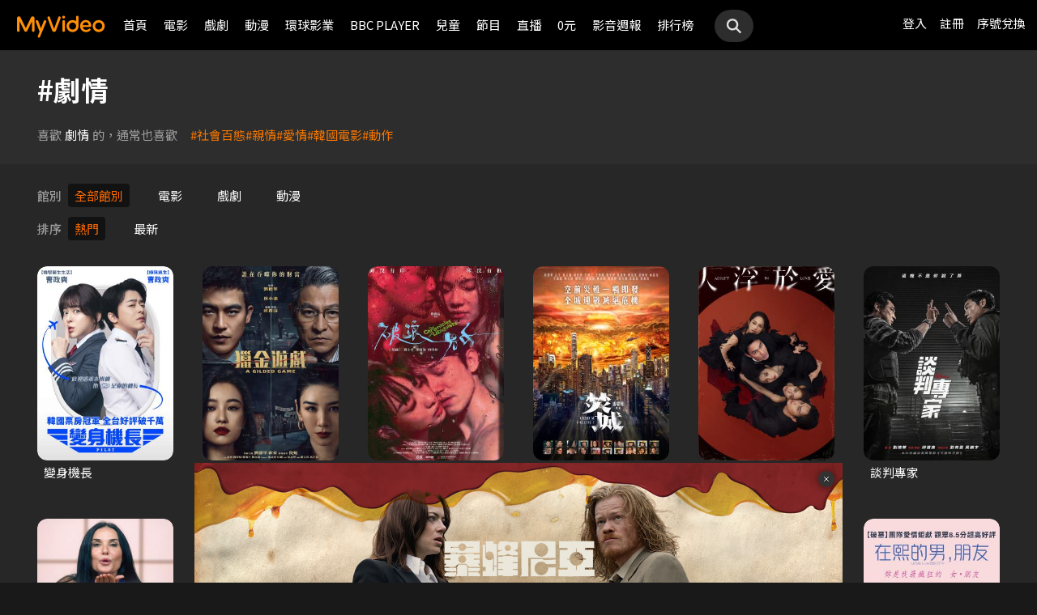

--- FILE ---
content_type: text/html;charset=UTF-8
request_url: https://www.myvideo.net.tw/tag/%E5%8A%87%E6%83%85/
body_size: 8576
content:
     


 


<!DOCTYPE html PUBLIC "-//W3C//DTD HTML 4.01 Transitional//EN" "http://www.w3.org/TR/html4/loose.dtd">
<html lang="zh-Hant-TW">
  <head version="svn_trunk_88916" >
  	
    
  	
  	
    <link rel="shortcut icon" sizes="16x16" href="/static/images/favicon.ico" />
    <link rel="shortcut icon" sizes="128x128" href="/static/images/favicon-256x256.ico" />
    <link rel="apple-touch-icon" href="/static/images/favicon-256x256.ico" />
    <meta name="viewport" content="width=device-width, initial-scale=1.0, minimum-scale=1.0" />
    
    <title>劇情影片線上看-MyVideo｜陪你每一刻</title>
    
    
    <link rel="stylesheet" href="/static/css/RWD/reset.css?PatchDate=20260115" />
    <link rel="stylesheet" href="/static/css/RWD/style_preset.css?PatchDate=20260115" />
    <link rel="stylesheet" href="/static/css/RWD/style_frame.css?PatchDate=20260115" />
    <link rel="stylesheet" href="/static/css/RWD/style_footer.css?PatchDate=20260115" />
    <link rel="stylesheet" href="/static/css/RWD/style_frameMember.css?PatchDate=20260115" />
    <link rel="stylesheet" href="/static/css/RWD/style_main.css?PatchDate=20260115" />
    <link rel="stylesheet" href="/static/css/RWD/style_light_header.css?PatchDate=20260115" />
    <link rel="stylesheet" href="/static/css/RWD/style_header_dropdown_menu.css?PatchDate=20260115" />
	
	<link rel="stylesheet" href="/static/Swiper/swiper-bundle.min.css" />

    
    <style type="text/css">
      @media screen and (min-width: 1024px) {
          header.colorGR {
              background: linear-gradient(to bottom, rgba(0, 0, 0, 1) 0%, rgba(0, 0, 0, 0) 100%);
          }
          
          main{
      	    padding-top: 62px;
      	}
      	
      }
    </style>
    
    <script src="/static/js/jquery-3.6.0.min.js"></script>
    <script
      type="text/javascript"
      src="/static/reactJS/customizeSupportJS/myVideoCommonJS.min.js?PatchDate=20260115"
    ></script>
    <script type="text/javascript">
      var PSCPath = "";
      var Context = {
    	 
    	blackCardType  : '0',	
    	
    	blackData : {
    		
    		isLuxuryService : 'N',
    		
    		luxuryServiceIds: ''
    	},
      	remindInfo : {
      		isShow		: true,
      		homeBtnText : "訂閱豪華",
      		clickUrl	: "https://www.myvideo.net.tw/buyVideoCart/servletPromoRedirect.do?promotionId=PTA_2202181149563298&promotionType=1"
      	},
      	isLogin : "" !== "",
      	remindType : "" === "" ? "未登入"
      							: "N" === "Y"
      								? "超值月租"
      								: "N" === 'Y'
      									? "豪華月租訂閱豪華" : "未申裝"
      };

      $.ajaxSetup({
      	cache: false
      });
    </script>
	
	    
	
    <meta charset="UTF-8">
    <meta name="viewport" content="width=device-width, initial-scale=1.0, minimum-scale=1.0">
	<meta name="description" content="劇情-變身機長, 獵金．遊戲, 破浪男女等熱門與最新電影線上看，MyVideo陪你每一刻" />
    <meta name="keywords" content="變身機長, 獵金．遊戲, 破浪男女" />
    
	<meta property="og:title" content="劇情-MyVideo｜陪你每一刻" /> 
	<meta property="og:description" content="劇情-變身機長, 獵金．遊戲, 破浪男女等熱門與最新電影線上看，MyVideo陪你每一刻" />
	<meta property="og:image" content="https://img.myvideo.net.tw/images/MOV010/0000/2988/202501171642263223_280x400.jpg" />
	<meta property="og:url" content="https://www.myvideo.net.tw/tag/劇情/" />
	<meta property="og:type" content="website" /> 
	<meta property="fb:app_id" content="471215119589042" />
	<link rel="canonical" href="https://www.myvideo.net.tw/tag/劇情/">
    <link rel="stylesheet" href="/static/css/RWD/videoList.css?PatchDate=20260115">
    <link rel="stylesheet" href="/static/css/RWD/style_filter.css?PatchDate=20260115">
    <link rel="stylesheet" href="/static/css/RWD/style_listing.css?PatchDate=20260115">
    
    <link rel="amphtml" href="https://www.myvideo.net.tw/tag/amp/劇情/">
   
    
    <script type="application/ld+json">
		{
			"@context":"http://schema.org",
			"@type":"WebPage",
			"name":"劇情-MyVideo｜陪你每一刻",
			"description":"劇情-變身機長, 獵金．遊戲, 破浪男女等熱門與最新電影線上看，MyVideo陪你每一刻",
			"keywords":["變身機長","獵金．遊戲","破浪男女"]
		}
	</script>
    <script type="application/ld+json">
		{
			"@context":"http://schema.org",
			"@type":"BreadcrumbList",
			"itemListElement":[
				{
					"@type":"ListItem",
					"position":1,
					"item":
						{
							"@id":"https://www.myvideo.net.tw/",
							"name":"myVideo首頁"
						}
				},
				{
					"@type":"ListItem",
					"position":2,
					"item":
						{
							"@id":"https://www.myvideo.net.tw/tag/劇情/",
							"name":"劇情"
						}
				}
			]
		}
	</script> 
    
    	<script type="application/ld+json">
			{
				"@context":"http://schema.org",
				"@type":"ItemList",
				"itemListElement":[{"@type":"ListItem","position": 1, "item": { "@type": "Movie", "url": "https://www.myvideo.net.tw/details/0/410489","name": "變身機長","image": "https://img.myvideo.net.tw/images/MOV010/0000/2988/202501171642263223_280x400.jpg"}},{"@type":"ListItem","position": 2, "item": { "@type": "Movie", "url": "https://www.myvideo.net.tw/details/0/423255","name": "獵金．遊戲","image": "https://img.myvideo.net.tw/images/AVJ010/0000/2503/202508201721467495_280x400.jpg"}},{"@type":"ListItem","position": 3, "item": { "@type": "Movie", "url": "https://www.myvideo.net.tw/details/0/408647","name": "破浪男女","image": "https://img.myvideo.net.tw/images/DIS030/0000/0065/202412181252384526_280x400.jpg"}},{"@type":"ListItem","position": 4, "item": { "@type": "Movie", "url": "https://www.myvideo.net.tw/details/0/417433","name": "焚城","image": "https://img.myvideo.net.tw/images/AVJ010/0000/2416/202505211738091319_280x400.jpg"}},{"@type":"ListItem","position": 5, "item": { "@type": "Movie", "url": "https://www.myvideo.net.tw/details/3/31871","name": "人浮於愛","image": "https://img.myvideo.net.tw/images/KBR010/0000/0087/202510071603557199_280x400.jpg"}},{"@type":"ListItem","position": 6, "item": { "@type": "Movie", "url": "https://www.myvideo.net.tw/details/0/410630","name": "談判專家","image": "https://img.myvideo.net.tw/images/AVJ010/0000/2326/202501201229041123_280x400.jpg"}},{"@type":"ListItem","position": 7, "item": { "@type": "Movie", "url": "https://www.myvideo.net.tw/details/0/423654","name": "懼裂","image": "https://img.myvideo.net.tw/images/CAT040/0000/1094/202508261550465199_280x400.jpg"}},{"@type":"ListItem","position": 8, "item": { "@type": "Movie", "url": "https://www.myvideo.net.tw/details/0/412941","name": "鳳姐","image": "https://img.myvideo.net.tw/images/CAI010/0000/4421/202503111110162381_280x400.jpg"}},{"@type":"ListItem","position": 9, "item": { "@type": "Movie", "url": "https://www.myvideo.net.tw/details/0/428688","name": "我和我的殭屍女兒","image": "https://img.myvideo.net.tw/images/MOV010/0000/3182/202511201437355786_280x400.jpg"}},{"@type":"ListItem","position": 10, "item": { "@type": "Movie", "url": "https://www.myvideo.net.tw/details/0/330234","name": "鬼滅之刃劇場版 無限列車篇","image": "https://img.myvideo.net.tw/images/MUS030/0001/6454/202105141826555546_280x400.jpg"}},{"@type":"ListItem","position": 11, "item": { "@type": "Movie", "url": "https://www.myvideo.net.tw/details/0/226651","name": "大叔","image": "https://img.myvideo.net.tw/images/MOV010/0000/0782/201912061749228564_280x400.jpg"}},{"@type":"ListItem","position": 12, "item": { "@type": "Movie", "url": "https://www.myvideo.net.tw/details/0/410236","name": "在熙的男，朋友","image": "https://img.myvideo.net.tw/images/MOV010/0000/2987/202501151447047321_280x400.jpg"}},{"@type":"ListItem","position": 13, "item": { "@type": "Movie", "url": "https://www.myvideo.net.tw/details/0/423264","name": "哈爾濱","image": "https://img.myvideo.net.tw/images/AVJ010/0000/2512/202508201805502091_280x400.jpg"}},{"@type":"ListItem","position": 14, "item": { "@type": "Movie", "url": "https://www.myvideo.net.tw/details/0/415366","name": "乖女孩","image": "https://img.myvideo.net.tw/images/MOV010/0000/3028/202504151427487569_280x400.jpg"}},{"@type":"ListItem","position": 15, "item": { "@type": "Movie", "url": "https://www.myvideo.net.tw/details/3/32273","name": "整形過後","image": "https://img.myvideo.net.tw/images/PIS010/0000/0002/202512010929179847_280x400.jpg"}},{"@type":"ListItem","position": 16, "item": { "@type": "Movie", "url": "https://www.myvideo.net.tw/details/0/421620","name": "喵的奇幻漂流","image": "https://img.myvideo.net.tw/images/DEL010/0000/2086/202507241017498034_280x400.jpg"}},{"@type":"ListItem","position": 17, "item": { "@type": "Movie", "url": "https://www.myvideo.net.tw/details/0/422565","name": "瞞天過海","image": "https://img.myvideo.net.tw/images/AVJ010/0000/2489/202508071559024533_280x400.jpg"}},{"@type":"ListItem","position": 18, "item": { "@type": "Movie", "url": "https://www.myvideo.net.tw/details/0/419691","name": "獵狐行動","image": "https://img.myvideo.net.tw/images/AVJ010/0000/2446/202506251027256313_280x400.jpg"}},{"@type":"ListItem","position": 19, "item": { "@type": "Movie", "url": "https://www.myvideo.net.tw/details/0/406406","name": "九龍城寨之圍城","image": "https://img.myvideo.net.tw/images/AVJ010/0000/2276/202410231439466039_280x400.jpg"}},{"@type":"ListItem","position": 20, "item": { "@type": "Movie", "url": "https://www.myvideo.net.tw/details/0/423280","name": "失速機劫","image": "https://img.myvideo.net.tw/images/MOV010/0000/3120/202508201156307079_280x400.jpg"}},{"@type":"ListItem","position": 21, "item": { "@type": "Movie", "url": "https://www.myvideo.net.tw/details/0/417417","name": "天使營救","image": "https://img.myvideo.net.tw/images/MOV010/0000/3041/202505211603569210_280x400.jpg"}},{"@type":"ListItem","position": 22, "item": { "@type": "Movie", "url": "https://www.myvideo.net.tw/details/0/417759","name": "不可能的任務：最終清算(4K 杜比)","image": "https://img.myvideo.net.tw/images/DEL010/0000/2063/202505291412238192_280x400.jpg"}},{"@type":"ListItem","position": 23, "item": { "@type": "Movie", "url": "https://www.myvideo.net.tw/details/3/30679","name": "韶華若錦","image": "https://img.myvideo.net.tw/images/LON010/0001/0889/202506090944183515_280x400.jpg"}},{"@type":"ListItem","position": 24, "item": { "@type": "Movie", "url": "https://www.myvideo.net.tw/details/0/419287","name": "殺人預言","image": "https://img.myvideo.net.tw/images/MOV010/0000/3057/202506191429408260_280x400.jpg"}},{"@type":"ListItem","position": 25, "item": { "@type": "Movie", "url": "https://www.myvideo.net.tw/details/0/428676","name": "聖母殺手","image": "https://img.myvideo.net.tw/images/EAG010/0000/0640/202511241122341849_280x400.jpg"}},{"@type":"ListItem","position": 26, "item": { "@type": "Movie", "url": "https://www.myvideo.net.tw/details/0/420132","name": "車頂上的玄天上帝","image": "https://img.myvideo.net.tw/images/DEL010/0000/2082/202507011142021199_280x400.jpg"}},{"@type":"ListItem","position": 27, "item": { "@type": "Movie", "url": "https://www.myvideo.net.tw/details/0/424638","name": "烈火救援","image": "https://img.myvideo.net.tw/images/MOV010/0000/3126/202509191810014577_280x400.jpg"}},{"@type":"ListItem","position": 28, "item": { "@type": "Movie", "url": "https://www.myvideo.net.tw/details/3/27361","name": "鬼滅之刃：柱訓練篇","image": "https://img.myvideo.net.tw/images/MUS030/0002/2172/202404231109193243_280x400.jpg"}},{"@type":"ListItem","position": 29, "item": { "@type": "Movie", "url": "https://www.myvideo.net.tw/details/0/415831","name": "女兒的女兒","image": "https://img.myvideo.net.tw/images/DEL010/0000/2049/202504301629214228_280x400.jpg"}},{"@type":"ListItem","position": 30, "item": { "@type": "Movie", "url": "https://www.myvideo.net.tw/details/0/426333","name": "停而走險","image": "https://img.myvideo.net.tw/images/CAI010/0000/4724/202510131107216281_280x400.jpg"}}]
			}
		</script>
    
    <script type="application/ld+json">
		{
			"@context":"http://schema.org",
			"@type":"WebSite",
			"name":"劇情",
			"url":"https://www.myvideo.net.tw",
			"potentialAction":{"@type":"SearchAction",
			"target":"https://www.myvideo.net.tw/search/{search_term_string}/all",
			"query-input":"required name=search_term_string"}
		}
	</script>
	

	
  </head>
  <body>
  	



<!-- 為必免重複載入 -->


<!-- Criteo Loader File -->
<script type="text/javascript" src="//dynamic.criteo.com/js/ld/ld.js?a=111489" async="true"></script>
<!-- END Criteo Loader File -->


<!-- Criteo Visit Tag -->
<script type="text/javascript">
  window.criteo_q = window.criteo_q || [];
  var deviceType = /iPad/.test(navigator.userAgent) ? "t"
          : /Mobile|iP(hone|od)|Android|BlackBerry|IEMobile|Silk/
                  .test(navigator.userAgent) ? "m" : "d";
  window.criteo_q.push({
    event: "setAccount",
    account: 111489
  }, {
    event: "setEmail",
    email: "",
  }, {
    event: "setSiteType",
    type: deviceType
  }, {
    event: "viewPage"
  });
</script>
<!-- END Criteo Visit Tag -->



  
  
    
<!-- Google Tag Manager -->
<script>(function(w,d,s,l,i){w[l]=w[l]||[];w[l].push({'gtm.start':
new Date().getTime(),event:'gtm.js'});var f=d.getElementsByTagName(s)[0],
j=d.createElement(s),dl=l!='dataLayer'?'&l='+l:'';j.async=true;j.src=
'https://www.googletagmanager.com/gtm.js?id='+i+dl;f.parentNode.insertBefore(j,f);
})(window,document,'script','dataLayer','GTM-MF93N5D');</script>
<!-- End Google Tag Manager -->
<!-- Google Tag Manager (noscript) -->
<noscript><iframe src="https://www.googletagmanager.com/ns.html?id=GTM-MF93N5D"
height="0" width="0" style="display:none;visibility:hidden"></iframe></noscript>
<!-- End Google Tag Manager (noscript) -->
<script>
//push uid to dataLayer for user reconization.
  if(""){
    dataLayer.push({
      'event':'userId',
      'UID':''
    })
  }
if(!window.analyticsEventSender){
  let analyticsEventSender = {
    send_Event: function (...strs) {
    },
    send_page_view: function (str) {
    },
    pushToDataLayer: function(data){
			dataLayer.push(data)
    }
  };
  window.analyticsEventSender = analyticsEventSender;
}
</script>

  

<script type="text/javascript">
	function writeGA(str) {
		window.analyticsEventSender.send_page_view(str);
	}
	function writeGA_Event(str) {
		window.analyticsEventSender.send_Event('play', 'free', str);
	}
	function writeGA_Event_paid(str) {
		window.analyticsEventSender.send_Event('play', 'paid', str);
	}
	function writeGA_Event_browser(str) {
		window.analyticsEventSender.send_Event('play', 'browser', str);
	}
	// New ga event for log recommend
	function writeGA_Click_Recommend_Event(str) {
		window.analyticsEventSender.send_Event('click', 'recommend', str);
	}
	// New ga event for player
	function writeGA_Player(str1, str2, str3) {
		window.analyticsEventSender.send_Event(str1, str2, str3);
	}

	// New ga event for addQ , banner, 版位GA
	function writeGA_Event_click(str1, str2, str3) {
		window.analyticsEventSender.send_Event(str1, str2, str3);
	}

	// New ga event for go myfoneshopping
	function writeGA_shopping(str) {
		window.analyticsEventSender.send_Event('外部連結', '導購', str);
	}
	function pushToDataLayer(data) {
		window.analyticsEventSender.pushToDataLayer(data);
	}
</script>
<script type="text/javascript" defer="defer">
  var _mTrack = _mTrack || [];
  _mTrack.push([ 'trackPage' ]);

  (function() {
    var mClientId = '558dza12683';
    var mProto = ('https:' == document.location.protocol ? 'https://'
        : 'http://');
    var mHost = 'tracker.marinsm.com';
    var mt = document.createElement('script');
    mt.type = 'text/javascript';
    mt.async = true;
    mt.src = mProto + mHost + '/tracker/async/' + mClientId + '.js';
    var fscr = document.getElementsByTagName('script')[0];
    fscr.parentNode.insertBefore(mt, fscr);
  })();
</script>
<noscript>
  <img src='https://tracker.marinsm.com/tp?act=1&cid=558dza12683&script=no'>
</noscript>

<script>
!function(e,t,n,a,c,o,s){e.fbq||(c=e.fbq=function(){c.callMethod?c.callMethod.apply(c,arguments):c.queue.push(arguments)},e._fbq||(e._fbq=c),c.push=c,c.loaded=!0,c.version="2.0",c.queue=[],o=t.createElement(n),o.async=!0,o.src=a,s=t.getElementsByTagName(n)[0],s.parentNode.insertBefore(o,s))}(window,document,"script","https://connect.facebook.net/en_US/fbevents.js"),fbq("init","792098837661675"),fbq("track","PageView");
</script>
<noscript><img height="1" width="1" style="display:none" src="https://www.facebook.com/tr?id=792098837661675&ev=PageView&noscript=1"/></noscript>


    <input type="hidden" value="PC" id="deviceType" />
    <input type="hidden" value="20260115" id="patchDate" />
    <input type="hidden" value="https://mgw3.myvideo.net.tw/myVideo.api/" id="TWM_MyVideoAPI" />
    <input type="hidden" value="https://mgw2.myvideo.net.tw/myVideo.api/" id="TWM_MyVideoAPI_shunt" />
    

    <div class="wrap">
    
    <!-- APP 隱藏Header UI -->
   	  	
	      <div id="reactRenderTargetHeader">
	         
	        













<header class="colorBK">
	<div class="headerBox">
		<div class="hdGroup">
			<img id="ham" class="padMobi" src="/static/images/RWD/icon_header_ham.png" />
			<a href="/index.do">
				<img id="logo" src="/static/images/RWD/brand_logo.png" />
			</a>
			<div class="linkArea">
				<a class="searchBox" href="#">
					<img class="search" src="/static/images/RWD/icon_header_search.png" />
				</a>
				<ul class="linkService">

					<li><a href="/login.do" title="登入MyVideo立即觀賞">登入</a></li>
					<li><a href="/goSignUpPage.do" title="免費加入MyVideo">註冊</a></li>

					<li><a href="/SN-exchange" title="序號兌換">序號兌換</a></li>
				</ul>
			</div>
		</div>
		<div class="depart">
			<ul itemscope itemtype="http://www.schema.org/SiteNavigationElement">
	
						<li class="topMenuScroll_UX_RECOMMEND_HOME" id="UX_RECOMMEND_HOME" itemprop="name">
							<a href="/index.do" itemprop="url" title="首頁">首頁</a>
						</li>
	
						<li class="topMenuScroll_UXM_MOVIE" id="UXM_MOVIE" itemprop="name">
							<a href="/movie/" itemprop="url" title="電影">電影</a>
						</li>
	
						<li class="topMenuScroll_UXM_DRAMA" id="UXM_DRAMA" itemprop="name">
							<a href="/drama/" itemprop="url" title="戲劇">戲劇</a>
						</li>
	
						<li class="topMenuScroll_UXM_CARTOON" id="UXM_CARTOON" itemprop="name">
							<a href="/cartoon/" itemprop="url" title="動漫">動漫</a>
						</li>
	
						<li class="topMenuScroll_UXM_STUDIO_UNIVERSAL" id="UXM_STUDIO_UNIVERSAL" itemprop="name">
							<a href="/Studio_Universal/" itemprop="url" title="環球影業">環球影業</a>
						</li>
	
						<li class="topMenuScroll_UXM_BBCPLAYER" id="UXM_BBCPLAYER" itemprop="name">
							<a href="/BBCPlayer/" itemprop="url" title="BBC PLAYER">BBC PLAYER</a>
						</li>
	
						<li class="topMenuScroll_UXM_CHILD" id="UXM_CHILD" itemprop="name">
							<a href="/child/" itemprop="url" title="兒童">兒童</a>
						</li>
	
						<li class="topMenuScroll_UXM_MUSIC" id="UXM_MUSIC" itemprop="name">
							<a href="/music/" itemprop="url" title="節目">節目</a>
						</li>
	
						<li class="topMenuScroll_UX_LIVE_CHANNEL_TABLET" id="UX_LIVE_CHANNEL_TABLET" itemprop="name">
							<a href="/LiveChannel/" itemprop="url" title="直播">直播</a>
						</li>
	
						<li class="topMenuScroll_UXM_FREE_MENU" id="UXM_FREE_MENU" itemprop="name">
							<a href="/free_menu/" itemprop="url" title="0元">0元</a>
						</li>
	
				<li><a href="https://blog.myvideo.net.tw/" title="影音週報">影音週報</a></li>
				
					<li><a href="/rank/" title="排行榜">排行榜</a></li>
	
			</ul>
			<a class="searchBox" href="#">
				<img class="search" src="/static/images/RWD/icon_header_search.png" />
			</a>
		</div>
	</div>
</header> 
	      </div>
     	<script src="/static/react-js/header.bundle.js?PatchDate=20260115"></script>
      
      
      
	
	<main>
		<article class="topViewFill">
			
			
				<span class="mainTag">#<h1>劇情</h1></span>
				
				
					<section class="relatedTags">
					<span class="title">喜歡<strong>劇情</strong>的，通常也喜歡</span>
					<ul class="tagList">
					
						<li class="tagListItem"><a class="primaryOrg" href="/tag/社會百態/">#社會百態</a></li>
					
						<li class="tagListItem"><a class="primaryOrg" href="/tag/親情/">#親情</a></li>
					
						<li class="tagListItem"><a class="primaryOrg" href="/tag/愛情/">#愛情</a></li>
					
						<li class="tagListItem"><a class="primaryOrg" href="/tag/韓國電影/">#韓國電影</a></li>
					
						<li class="tagListItem"><a class="primaryOrg" href="/tag/動作/">#動作</a></li>
					                  
					</ul>
					</section>
				
			
        </article>
            
         <!-- 01.10 SEO update -->
         
		 
		 	<article class="filterBoxRowPageContent">
           		<section class="filterBox">
            		<div class="filterBoxArea">
                   		<h3>館別</h3>
                   		<ul>
                       		
								
									<li class="active">
										<a href="/tag/劇情/?categoryId=ALL&orderById=1">
										全部館別
										</a>
									</li>
								
									<li class="">
										<a href="/tag/劇情/?categoryId=movie&orderById=1">
										電影
										</a>
									</li>
								
									<li class="">
										<a href="/tag/劇情/?categoryId=drama&orderById=1">
										戲劇
										</a>
									</li>
								
									<li class="">
										<a href="/tag/劇情/?categoryId=cartoon&orderById=1">
										動漫
										</a>
									</li>
								
							
	                   	</ul>
	               </div>
	           </section>
	           <section class="filterBox">
	               <div class="filterBoxArea">                      
                       <h3>排序</h3>
                       <ul>
                           
						       
							       <li class="active">
								       <a href="/tag/劇情/?categoryId=ALL&orderById=1">
										熱門
									   </a>
									</li>
								
							       <li class="">
								       <a href="/tag/劇情/?categoryId=ALL&orderById=2">
										最新
									   </a>
									</li>
								
							
	                   </ul>
	               </div>
	           </section>
	       </article>
			<article class="mainContent categoryPage">
				<section class="videoBlock posterBlock noBack">
					<ul id="hashtagBlock">
						
		                   <li onclick="clickVideoHandler(0, 410489)">
		                   	<a href="/details/0/410489" title="變身機長">
		                        <div class="imgBox">
		                            <img class="poster" src="https://img.myvideo.net.tw/images/MOV010/0000/2988/202501171642263223_280x400.jpg">
		                        </div>
		                        <h3>變身機長</h3>
		                        <!-- <p>動作冒險 / 1小時27分 </p> -->
		                       </a>
		                   </li>
						
		                   <li onclick="clickVideoHandler(0, 423255)">
		                   	<a href="/details/0/423255" title="獵金．遊戲">
		                        <div class="imgBox">
		                            <img class="poster" src="https://img.myvideo.net.tw/images/AVJ010/0000/2503/202508201721467495_280x400.jpg">
		                        </div>
		                        <h3>獵金．遊戲</h3>
		                        <!-- <p>動作冒險 / 1小時27分 </p> -->
		                       </a>
		                   </li>
						
		                   <li onclick="clickVideoHandler(0, 408647)">
		                   	<a href="/details/0/408647" title="破浪男女">
		                        <div class="imgBox">
		                            <img class="poster" src="https://img.myvideo.net.tw/images/DIS030/0000/0065/202412181252384526_280x400.jpg">
		                        </div>
		                        <h3>破浪男女</h3>
		                        <!-- <p>動作冒險 / 1小時27分 </p> -->
		                       </a>
		                   </li>
						
		                   <li onclick="clickVideoHandler(0, 417433)">
		                   	<a href="/details/0/417433" title="焚城">
		                        <div class="imgBox">
		                            <img class="poster" src="https://img.myvideo.net.tw/images/AVJ010/0000/2416/202505211738091319_280x400.jpg">
		                        </div>
		                        <h3>焚城</h3>
		                        <!-- <p>動作冒險 / 1小時27分 </p> -->
		                       </a>
		                   </li>
						
		                   <li onclick="clickVideoHandler(3, 31871)">
		                   	<a href="/details/3/31871" title="人浮於愛">
		                        <div class="imgBox">
		                            <img class="poster" src="https://img.myvideo.net.tw/images/KBR010/0000/0087/202510071603557199_280x400.jpg">
		                        </div>
		                        <h3>人浮於愛</h3>
		                        <!-- <p>動作冒險 / 1小時27分 </p> -->
		                       </a>
		                   </li>
						
		                   <li onclick="clickVideoHandler(0, 410630)">
		                   	<a href="/details/0/410630" title="談判專家">
		                        <div class="imgBox">
		                            <img class="poster" src="https://img.myvideo.net.tw/images/AVJ010/0000/2326/202501201229041123_280x400.jpg">
		                        </div>
		                        <h3>談判專家</h3>
		                        <!-- <p>動作冒險 / 1小時27分 </p> -->
		                       </a>
		                   </li>
						
		                   <li onclick="clickVideoHandler(0, 423654)">
		                   	<a href="/details/0/423654" title="懼裂">
		                        <div class="imgBox">
		                            <img class="poster" src="https://img.myvideo.net.tw/images/CAT040/0000/1094/202508261550465199_280x400.jpg">
		                        </div>
		                        <h3>懼裂</h3>
		                        <!-- <p>動作冒險 / 1小時27分 </p> -->
		                       </a>
		                   </li>
						
		                   <li onclick="clickVideoHandler(0, 412941)">
		                   	<a href="/details/0/412941" title="鳳姐">
		                        <div class="imgBox">
		                            <img class="poster" src="https://img.myvideo.net.tw/images/CAI010/0000/4421/202503111110162381_280x400.jpg">
		                        </div>
		                        <h3>鳳姐</h3>
		                        <!-- <p>動作冒險 / 1小時27分 </p> -->
		                       </a>
		                   </li>
						
		                   <li onclick="clickVideoHandler(0, 428688)">
		                   	<a href="/details/0/428688" title="我和我的殭屍女兒">
		                        <div class="imgBox">
		                            <img class="poster" src="https://img.myvideo.net.tw/images/MOV010/0000/3182/202511201437355786_280x400.jpg">
		                        </div>
		                        <h3>我和我的殭屍女兒</h3>
		                        <!-- <p>動作冒險 / 1小時27分 </p> -->
		                       </a>
		                   </li>
						
		                   <li onclick="clickVideoHandler(0, 330234)">
		                   	<a href="/details/0/330234" title="鬼滅之刃劇場版 無限列車篇">
		                        <div class="imgBox">
		                            <img class="poster" src="https://img.myvideo.net.tw/images/MUS030/0001/6454/202105141826555546_280x400.jpg">
		                        </div>
		                        <h3>鬼滅之刃劇場版 無限列車篇</h3>
		                        <!-- <p>動作冒險 / 1小時27分 </p> -->
		                       </a>
		                   </li>
						
		                   <li onclick="clickVideoHandler(0, 226651)">
		                   	<a href="/details/0/226651" title="大叔">
		                        <div class="imgBox">
		                            <img class="poster" src="https://img.myvideo.net.tw/images/MOV010/0000/0782/201912061749228564_280x400.jpg">
		                        </div>
		                        <h3>大叔</h3>
		                        <!-- <p>動作冒險 / 1小時27分 </p> -->
		                       </a>
		                   </li>
						
		                   <li onclick="clickVideoHandler(0, 410236)">
		                   	<a href="/details/0/410236" title="在熙的男，朋友">
		                        <div class="imgBox">
		                            <img class="poster" src="https://img.myvideo.net.tw/images/MOV010/0000/2987/202501151447047321_280x400.jpg">
		                        </div>
		                        <h3>在熙的男，朋友</h3>
		                        <!-- <p>動作冒險 / 1小時27分 </p> -->
		                       </a>
		                   </li>
						
		                   <li onclick="clickVideoHandler(0, 423264)">
		                   	<a href="/details/0/423264" title="哈爾濱">
		                        <div class="imgBox">
		                            <img class="poster" src="https://img.myvideo.net.tw/images/AVJ010/0000/2512/202508201805502091_280x400.jpg">
		                        </div>
		                        <h3>哈爾濱</h3>
		                        <!-- <p>動作冒險 / 1小時27分 </p> -->
		                       </a>
		                   </li>
						
		                   <li onclick="clickVideoHandler(0, 415366)">
		                   	<a href="/details/0/415366" title="乖女孩">
		                        <div class="imgBox">
		                            <img class="poster" src="https://img.myvideo.net.tw/images/MOV010/0000/3028/202504151427487569_280x400.jpg">
		                        </div>
		                        <h3>乖女孩</h3>
		                        <!-- <p>動作冒險 / 1小時27分 </p> -->
		                       </a>
		                   </li>
						
		                   <li onclick="clickVideoHandler(3, 32273)">
		                   	<a href="/details/3/32273" title="整形過後">
		                        <div class="imgBox">
		                            <img class="poster" src="https://img.myvideo.net.tw/images/PIS010/0000/0002/202512010929179847_280x400.jpg">
		                        </div>
		                        <h3>整形過後</h3>
		                        <!-- <p>動作冒險 / 1小時27分 </p> -->
		                       </a>
		                   </li>
						
		                   <li onclick="clickVideoHandler(0, 421620)">
		                   	<a href="/details/0/421620" title="喵的奇幻漂流">
		                        <div class="imgBox">
		                            <img class="poster" src="https://img.myvideo.net.tw/images/DEL010/0000/2086/202507241017498034_280x400.jpg">
		                        </div>
		                        <h3>喵的奇幻漂流</h3>
		                        <!-- <p>動作冒險 / 1小時27分 </p> -->
		                       </a>
		                   </li>
						
		                   <li onclick="clickVideoHandler(0, 422565)">
		                   	<a href="/details/0/422565" title="瞞天過海">
		                        <div class="imgBox">
		                            <img class="poster" src="https://img.myvideo.net.tw/images/AVJ010/0000/2489/202508071559024533_280x400.jpg">
		                        </div>
		                        <h3>瞞天過海</h3>
		                        <!-- <p>動作冒險 / 1小時27分 </p> -->
		                       </a>
		                   </li>
						
		                   <li onclick="clickVideoHandler(0, 419691)">
		                   	<a href="/details/0/419691" title="獵狐行動">
		                        <div class="imgBox">
		                            <img class="poster" src="https://img.myvideo.net.tw/images/AVJ010/0000/2446/202506251027256313_280x400.jpg">
		                        </div>
		                        <h3>獵狐行動</h3>
		                        <!-- <p>動作冒險 / 1小時27分 </p> -->
		                       </a>
		                   </li>
						
		                   <li onclick="clickVideoHandler(0, 406406)">
		                   	<a href="/details/0/406406" title="九龍城寨之圍城">
		                        <div class="imgBox">
		                            <img class="poster" src="https://img.myvideo.net.tw/images/AVJ010/0000/2276/202410231439466039_280x400.jpg">
		                        </div>
		                        <h3>九龍城寨之圍城</h3>
		                        <!-- <p>動作冒險 / 1小時27分 </p> -->
		                       </a>
		                   </li>
						
		                   <li onclick="clickVideoHandler(0, 423280)">
		                   	<a href="/details/0/423280" title="失速機劫">
		                        <div class="imgBox">
		                            <img class="poster" src="https://img.myvideo.net.tw/images/MOV010/0000/3120/202508201156307079_280x400.jpg">
		                        </div>
		                        <h3>失速機劫</h3>
		                        <!-- <p>動作冒險 / 1小時27分 </p> -->
		                       </a>
		                   </li>
						
		                   <li onclick="clickVideoHandler(0, 417417)">
		                   	<a href="/details/0/417417" title="天使營救">
		                        <div class="imgBox">
		                            <img class="poster" src="https://img.myvideo.net.tw/images/MOV010/0000/3041/202505211603569210_280x400.jpg">
		                        </div>
		                        <h3>天使營救</h3>
		                        <!-- <p>動作冒險 / 1小時27分 </p> -->
		                       </a>
		                   </li>
						
		                   <li onclick="clickVideoHandler(0, 417759)">
		                   	<a href="/details/0/417759" title="不可能的任務：最終清算(4K 杜比)">
		                        <div class="imgBox">
		                            <img class="poster" src="https://img.myvideo.net.tw/images/DEL010/0000/2063/202505291412238192_280x400.jpg">
		                        </div>
		                        <h3>不可能的任務：最終清算(4K 杜比)</h3>
		                        <!-- <p>動作冒險 / 1小時27分 </p> -->
		                       </a>
		                   </li>
						
		                   <li onclick="clickVideoHandler(3, 30679)">
		                   	<a href="/details/3/30679" title="韶華若錦">
		                        <div class="imgBox">
		                            <img class="poster" src="https://img.myvideo.net.tw/images/LON010/0001/0889/202506090944183515_280x400.jpg">
		                        </div>
		                        <h3>韶華若錦</h3>
		                        <!-- <p>動作冒險 / 1小時27分 </p> -->
		                       </a>
		                   </li>
						
		                   <li onclick="clickVideoHandler(0, 419287)">
		                   	<a href="/details/0/419287" title="殺人預言">
		                        <div class="imgBox">
		                            <img class="poster" src="https://img.myvideo.net.tw/images/MOV010/0000/3057/202506191429408260_280x400.jpg">
		                        </div>
		                        <h3>殺人預言</h3>
		                        <!-- <p>動作冒險 / 1小時27分 </p> -->
		                       </a>
		                   </li>
						
		                   <li onclick="clickVideoHandler(0, 428676)">
		                   	<a href="/details/0/428676" title="聖母殺手">
		                        <div class="imgBox">
		                            <img class="poster" src="https://img.myvideo.net.tw/images/EAG010/0000/0640/202511241122341849_280x400.jpg">
		                        </div>
		                        <h3>聖母殺手</h3>
		                        <!-- <p>動作冒險 / 1小時27分 </p> -->
		                       </a>
		                   </li>
						
		                   <li onclick="clickVideoHandler(0, 420132)">
		                   	<a href="/details/0/420132" title="車頂上的玄天上帝">
		                        <div class="imgBox">
		                            <img class="poster" src="https://img.myvideo.net.tw/images/DEL010/0000/2082/202507011142021199_280x400.jpg">
		                        </div>
		                        <h3>車頂上的玄天上帝</h3>
		                        <!-- <p>動作冒險 / 1小時27分 </p> -->
		                       </a>
		                   </li>
						
		                   <li onclick="clickVideoHandler(0, 424638)">
		                   	<a href="/details/0/424638" title="烈火救援">
		                        <div class="imgBox">
		                            <img class="poster" src="https://img.myvideo.net.tw/images/MOV010/0000/3126/202509191810014577_280x400.jpg">
		                        </div>
		                        <h3>烈火救援</h3>
		                        <!-- <p>動作冒險 / 1小時27分 </p> -->
		                       </a>
		                   </li>
						
		                   <li onclick="clickVideoHandler(3, 27361)">
		                   	<a href="/details/3/27361" title="鬼滅之刃：柱訓練篇">
		                        <div class="imgBox">
		                            <img class="poster" src="https://img.myvideo.net.tw/images/MUS030/0002/2172/202404231109193243_280x400.jpg">
		                        </div>
		                        <h3>鬼滅之刃：柱訓練篇</h3>
		                        <!-- <p>動作冒險 / 1小時27分 </p> -->
		                       </a>
		                   </li>
						
		                   <li onclick="clickVideoHandler(0, 415831)">
		                   	<a href="/details/0/415831" title="女兒的女兒">
		                        <div class="imgBox">
		                            <img class="poster" src="https://img.myvideo.net.tw/images/DEL010/0000/2049/202504301629214228_280x400.jpg">
		                        </div>
		                        <h3>女兒的女兒</h3>
		                        <!-- <p>動作冒險 / 1小時27分 </p> -->
		                       </a>
		                   </li>
						
		                   <li onclick="clickVideoHandler(0, 426333)">
		                   	<a href="/details/0/426333" title="停而走險">
		                        <div class="imgBox">
		                            <img class="poster" src="https://img.myvideo.net.tw/images/CAI010/0000/4724/202510131107216281_280x400.jpg">
		                        </div>
		                        <h3>停而走險</h3>
		                        <!-- <p>動作冒險 / 1小時27分 </p> -->
		                       </a>
		                   </li>
						
					</ul>
				</section>
			</article>
		 

	</main>
	<script type="text/javascript">
		$(document).ready(function() {
			initScrollEvent();
		});
		
		function initScrollEvent() {
			const nodes = document.querySelectorAll('#hashtagBlock li');
			const videoNode = nodes[nodes.length- 1];
			
			$(window).on("scroll", function() {
				// 滑至最後片單即解除scroll事件
				if($(window).scrollTop() + $(window).height() > parseInt($(videoNode).offset().top)) {
					$(window).off("scroll");
					ajaxGetHashtagVideoList();
				}
			});
		}
		
		function ajaxGetHashtagVideoList() {
			const nodes = document.querySelectorAll('#hashtagBlock li');
			let hashtagMaxRecord = 30;
			
			$.ajax({
	    		url:'/ajax/ajaxFilterHashtagVideoList.do',
	    		cache:false,
	    		data:{
	    			tagName: '%E5%8A%87%E6%83%85',
	    			orderById: '1',
	    			startIndex: nodes.length + 1,
	    			categoryId: 'ALL'
	    		}
	    	}).done(function(returnMap, textStatus, jqXHR) {
	    		if(returnMap.status.code === "0") {
	    			appendHashtagVideoList(returnMap.data.videoList.video);
	    			// 回傳數須等於最大資料回傳數
	    			if(returnMap.status.recordCount == hashtagMaxRecord) {
	    				initScrollEvent();
	    			}
	    		}
	    	}).fail(function(jqXHR, textStatus, errorThrown){
	    	});
		}
		
		function appendHashtagVideoList(videoList) {
			for(key in videoList) {
				let video = videoList[key];
				let videoPic = '/static/images/RWD/default_poster.png';
				if (video.videoPic03) {
					videoPic = video.videoPic03;
				}
				$('#hashtagBlock').append(
						'<li onclick="clickVideoHandler(' + video.seriesType + '/' + video.id + ')">'
					+	'<a href="/details/' + video.seriesType + '/' + video.id + '" title="' + video.videoTitle + '">'
					+	'<div class="imgBox"><img class="poster" src="' + videoPic + '"></div>'
					+	'<h3>' + video.videoTitle + '</h3></a></li>'
				);
			}
		}
		
		function clickVideoHandler(seriesType, contentID) {
			let tag = '劇情';
			let isSeries = seriesType == 0 ? "0" : "1";
			window.InsertSAS("TAGCNTCLK", "ORGTAG=" + tag + "&IS_SERIES=" + isSeries + "&CONTENT_ID=" + contentID);
		}
	</script>

      
     <!-- APP 隱藏Header UI -->
      
	      <div id="reactRenderTargetFooter">
	         
	        



<footer>
	<!--  
	<a href="/index.do" title="myVideo|陪你每一刻">
		<img className="logo padWide" src="/static/images/RWD/brand_logo_footer.png" />
	</a>
	-->
	<div class="footerLink">
		<div class="ftLinks">
			<ul class="ftLinksAbout">
				<h3>關於</h3>
				<div class="group">
					<li><a href="/privacy-policy" title="隱私權政策">隱私權政策</a></li>
					<li><a href="/terms" title="使用者條款">使用者條款</a></li>
					<li><a href="mailto:myVideoNews@taiwanmobile.com">合作洽談</a></li>
				</div>
			</ul>
			<ul class="ftLinksService">
				<h3>客戶服務</h3>
				<div class="group">
					<li><a href="/MyVideo/m/qAndA.do" title="常見問答">常見問答</a></li>
					<li><a href="/MyVideo/m/intro.do?type=smartTVIntro" title="電視觀看教學">電視觀看教學</a></li>
					<li><a href="/MyVideo/m/feedback.do" title="我要發問">我要發問</a></li>
				</div>
				<div class="group">
					<li><a href="/MyVideo/m/serviceAnnouncement.do" title="服務公告">服務公告</a></li>
					<li><a href="/MyVideo/m/intro.do" title="服務說明">服務說明</a></li>
					<li><a href="/intro" title="服務介紹">服務介紹</a></li>
<!-- 					<li><a href="/events" title="好康優惠">好康優惠</a></li> -->
				</div>
			</ul>
		</div>
	</div>
</footer> 
	      </div>
      	<script src="/static/react-js/footer.bundle.js?PatchDate=20260115"></script>
      
    </div>
  </body>
  <script src="/static/js/RWD/insertSAS.js?PatchDate=20260115"></script>
  <script src="/static/Swiper/swiper-bundle.min.js"></script>
  <script src="/static/FlexSlider/jquery.flexslider-min.js"></script>
    
  <script src="/static/js/RWD/main.js?PatchDate=20260115"></script>
  <script src="/static/js/RWD/float.js?PatchDate=20260115"></script>
  <script src="/static/js/RWD/popUp.js?PatchDate=20260115"></script>

  
  <script src="/static/js/RWD/aos_3.0.0_beta.6.js?PatchDate=20260115"></script>
  
  <script type="text/javascript">
    
    var isNewMember = 0;
    var loginFrom = "null";
  </script>
  
 
</html>
